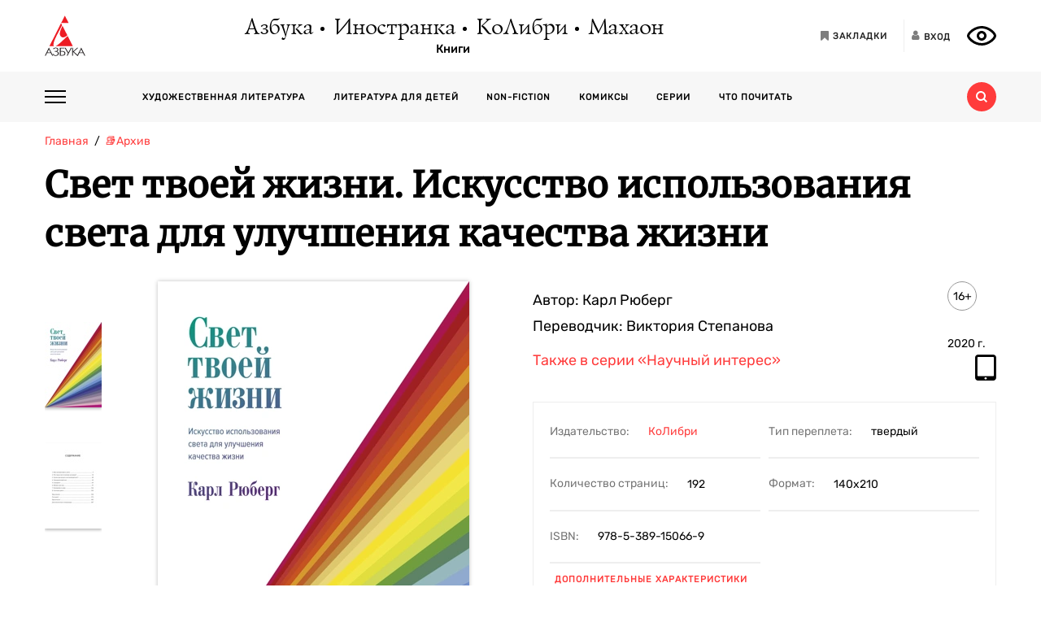

--- FILE ---
content_type: text/html; charset=utf-8
request_url: https://azbooka.ru/books/svet-tvoey-zhizni-iskusstvo-ispolzovaniya-sveta-dlya-uluchsheniya-kachestva-zhizni
body_size: 18019
content:
<!DOCTYPE html>
<html lang="ru">
<head>
    <meta http-equiv="X-UA-Compatible" content="IE=edge,chrome=1">
    <meta charset="utf-8">
    <link rel="icon" href="/favicon.ico">
    <link rel="icon" href="/favicon.svg" type="image/svg+xml">
    <link rel="apple-touch-icon" href="/favicon_180x180.png">
    <meta name="viewport" content="width=device-width,height=device-height initial-scale=1.0, minimum-scale=1.0, maximum-scale=1.0">
    <title data-rh="true">Купить книгу «Свет твоей жизни. Искусство использования света для улучшения качества жизни», Карл Рюберг | Издательство «КоЛибри», ISBN: 978-5-389-15066-9</title><meta data-rh="true" http-equiv="Content-Type" content="text/html; charset=utf-8"/><meta data-rh="true" name="description" content="«Свет твоей жизни. Искусство использования света для улучшения качества жизни», Карл Рюберг, ISBN: 978-5-389-15066-9: аннотация, иллюстрации, самая полная информация о книге. Найдите свою книгу на официальном сайте издательств «Азбука», «Иностранка», «Махаон», «КоЛибри»."/><meta data-rh="true" property="og:type" content="book"/><meta data-rh="true" property="og:locale" content="ru_RU"/><meta data-rh="true" property="og:site_name" content="Azbooka.ru"/><meta data-rh="true" property="og:image" content="https://api.azbooka.ru/upload/iblock/857/8572fdbed9ebf44724949b744b26ae91.jpg"/><meta data-rh="true" property="og:description" content="Свет, который служит нам ежедневно, оказывает огромное влияние на наш мозг, настроение и здоровье, но все же мы склонны уделять качеству освещения слишком мало внимания..."/><meta data-rh="true" property="og:title" content="Купить книгу «Свет твоей жизни. Искусство использования света для улучшения качества жизни», Карл Рюберг | Издательство «КоЛибри», ISBN: 978-5-389-15066-9"/><meta data-rh="true" property="og:book:isbn" content="978-5-389-15066-9"/><meta data-rh="true" property="og:url" content="https://azbooka.ru/books/svet-tvoey-zhizni-iskusstvo-ispolzovaniya-sveta-dlya-uluchsheniya-kachestva-zhizni"/><meta data-rh="true" property="og:image:width" content="1020"/><meta data-rh="true" property="og:image:height" content="460"/><meta data-rh="true" name="copyright" lang="ru" content="Издательство АЗБУКА"/><link data-rh="true" rel="image_src" href="https://api.azbooka.ru/upload/iblock/857/8572fdbed9ebf44724949b744b26ae91.jpg"/><link data-rh="true" rel="canonical" href="https://azbooka.ru/books/svet-tvoey-zhizni-iskusstvo-ispolzovaniya-sveta-dlya-uluchsheniya-kachestva-zhizni"/>
    <link href="https://cdnjs.cloudflare.com/ajax/libs/Swiper/4.3.5/css/swiper.min.css" rel="stylesheet">
    <link href="/fonts/stylesheet.css" rel="stylesheet">
    <link rel="stylesheet" type="text/css" href="/css/desktop.77acd29f.css">
    <!-- VK pixel -->
    <script type="text/javascript">!function(){var t=document.createElement("script");t.type="text/javascript",t.async=!0,t.src="https://vk.com/js/api/openapi.js?162",t.onload=function(){VK.Retargeting.Init("VK-RTRG-420760-aGoUp"),VK.Retargeting.Hit()},document.head.appendChild(t)}();</script><noscript><img src="https://vk.com/rtrg?p=VK-RTRG-420760-aGoUp" style="position:fixed; left:-999px;" alt=""/></noscript>
    <!-- Top.Mail.Ru counter -->
    <script type="text/javascript">
        var _tmr = window._tmr || (window._tmr = []);
        _tmr.push({id: "3292093", type: "pageView", start: (new Date()).getTime()});
        (function (d, w, id) {
            if (d.getElementById(id)) return;
            var ts = d.createElement("script"); ts.type = "text/javascript"; ts.async = true; ts.id = id;
            ts.src = "https://top-fwz1.mail.ru/js/code.js";
            var f = function () {var s = d.getElementsByTagName("script")[0]; s.parentNode.insertBefore(ts, s);};
            if (w.opera == "[object Opera]") { d.addEventListener("DOMContentLoaded", f, false); } else { f(); }
        })(document, window, "tmr-code");
    </script>
    <noscript><div><img src="https://top-fwz1.mail.ru/counter?id=3292093;js=na" style="position:absolute;left:-9999px;" alt="Top.Mail.Ru" /></div></noscript>
    <!-- /Top.Mail.Ru counter -->
    <script src="https://yastatic.net/share2/share.js" async></script>
    <!-- Yandex.Metrika counter -->
    <script type="text/javascript" >
      (function(m,e,t,r,i,k,a){m[i]=m[i]||function(){(m[i].a=m[i].a||[]).push(arguments)};
        m[i].l=1*new Date();
        for (var j = 0; j < document.scripts.length; j++) {if (document.scripts[j].src === r) { return; }}
        k=e.createElement(t),a=e.getElementsByTagName(t)[0],k.async=1,k.src=r,a.parentNode.insertBefore(k,a)})
      (window, document, "script", "https://mc.yandex.ru/metrika/tag.js", "ym");

      ym(48824048, "init", {
        clickmap:true,
        trackLinks:true,
        accurateTrackBounce:true,
        webvisor:true
      });
    </script>
    <noscript><div><img src="https://mc.yandex.ru/watch/48824048" style="position:absolute; left:-9999px;" alt="" /></div></noscript>
    <!-- /Yandex.Metrika counter -->
</head>
<body>
<div id="root"><div><header class="JsutAqD7" itemscope="" itemType="http://schema.org/WPHeader"><meta itemProp="headline" content="Издательство АЗБУКА»"/><meta itemProp="description" content="Издательство АЗБУКА — одно из крупнейших издательств в России. Ежегодно выпускает более 100 книжных серий и отдельных проектов. В издательскую группу «Издательство АЗБУКА» входят четыре издательства: «Азбука», «Иностранка», «КоЛибри» и «Махаон». Поможем выбрать книгу, с которой можно с удовольствием и пользой провести время!"/><div class="eD3Zu5rZ dMneq7x0"><div class="lBYu8xOB"><a rel="noreferrer" class="_2WKFuRlb" href="/"></a><div class="JrRlFVMc"><div><div class="_1p4MtjAL" itemscope="" itemType="https://schema.org/Organization"><a itemProp="logo" href="/catalog/azbuka/">Азбука</a><a itemProp="logo" href="/catalog/inostranka/">Иностранка</a><a itemProp="logo" href="/catalog/kolibri/">КоЛибри</a><a itemProp="logo" href="/catalog/makhaon/">Махаон</a></div><a class="fFwSTD01" href="/catalog/">Книги</a></div></div><div class=" _2PiV0czx _1fezsTFJ"><a class="_1sfggujW" href="/favorites/"><span aria-hidden="true" class="fa fa-bookmark"></span><span class="_20Lflpzk">Закладки</span></a><button type="button" class="_2145rhW0"><span aria-hidden="true" class="fa fa-user"></span><span class="_1IPHGIc1">Вход</span></button><button type="button" class="oHZK99I9" aria-label="Открыть панель версии для слабовидящих" aria-controls="accessibility-panel"></button></div></div></div><div class="_3KSdNejT"><div class="eD3Zu5rZ"><div class="_37lk4s3n"><div class="_2zyUWpFb"><div class="_18OOmH2Q"><span></span></div><div><nav class="_1kGJsbjJ" itemscope="" itemType="http://schema.org/SiteNavigationElement"><ul class="_2bND0g_b"><li><a class="_11jJzfQc" itemProp="url" href="/">Главная</a></li><li class="_1F8CCvBT"><div class="_3JY41aDK"><img loading="lazy" src="/images/arr-down-black.svg" alt="" class=""/></div><a itemProp="url" class="_11jJzfQc" href="/catalog/">Книги</a><ul class="_2RAlpQO_"><li class="_1F8CCvBT"><div class="_3JY41aDK"><img loading="lazy" src="/images/arr-down-black.svg" alt="" class=""/></div><a class="_11jJzfQc" itemProp="url" href="/catalog/all/khudozhestvennaya-literatura-f6388209/">Художественная литература</a><ul class="_2RAlpQO_"><li><a class="_11jJzfQc" itemProp="url" href="/catalog/all/khudozhestvennaya-literatura-f6388209/novinki/">Новинки художественной литературы</a></li><li><a class="_11jJzfQc" itemProp="url" href="/catalog/all/khudozhestvennaya-literatura-f6388209/skoro-khudozhestvennaya-literatura/">Скоро: художественная литература</a></li><li><a class="_11jJzfQc" itemProp="url" href="/catalog/all/khudozhestvennaya-literatura-f6388209/azbuka-klassika-fbc27273/">Азбука-классика</a></li><li><a class="_11jJzfQc" itemProp="url" href="/catalog/all/khudozhestvennaya-literatura-f6388209/detektivy-i-trillery-a7235ba5/">Детективы и триллеры</a></li><li><a class="_11jJzfQc" itemProp="url" href="/catalog/all/khudozhestvennaya-literatura-f6388209/zarubezhnaya-literatura-d6e8ae3d/">Зарубежная литература</a></li><li><a class="_11jJzfQc" itemProp="url" href="/catalog/all/khudozhestvennaya-literatura-f6388209/russkaya-literatura-503c5fb5/">Русская литература</a></li><li><a class="_11jJzfQc" itemProp="url" href="/catalog/all/khudozhestvennaya-literatura-f6388209/fantastika-fentezi-11e0cde3/">Фантастика/Фэнтези</a></li></ul></li><li class="_1F8CCvBT"><div class="_3JY41aDK"><img loading="lazy" src="/images/arr-down-black.svg" alt="" class=""/></div><a class="_11jJzfQc" itemProp="url" href="/catalog/all/literatura-dlya-detey-f1d869b1/">Литература для детей</a><ul class="_2RAlpQO_"><li><a class="_11jJzfQc" itemProp="url" href="/catalog/all/literatura-dlya-detey-f1d869b1/skoro-literatura-dlya-detey/">Скоро: литература для детей</a></li><li><a class="_11jJzfQc" itemProp="url" href="/catalog/all/literatura-dlya-detey-f1d869b1/novye-knigi-dlya-detey/">Новые книги для детей</a></li><li><a class="_11jJzfQc" itemProp="url" href="/catalog/all/literatura-dlya-detey-f1d869b1/dlya-samyh-malenkih/">Для самых маленьких (0-3)</a></li><li><a class="_11jJzfQc" itemProp="url" href="/catalog/all/literatura-dlya-detey-f1d869b1/detskaya-hudozhestvennaya-literatura/">Детская художественная литература</a></li><li><a class="_11jJzfQc" itemProp="url" href="/catalog/all/literatura-dlya-detey-f1d869b1/razvivayushchaya-literatura-dlya-detej/">Развивающая и познавательная литература</a></li><li><a class="_11jJzfQc" itemProp="url" href="/catalog/all/literatura-dlya-detey-f1d869b1/detskoe-tvorchestvo-i-dosug/">Детское творчество и досуг</a></li><li><a class="_11jJzfQc" itemProp="url" href="/catalog/all/literatura-dlya-detey-f1d869b1/ehnciklopedii-dlya-detej/">Энциклопедии</a></li><li><a class="_11jJzfQc" itemProp="url" href="/catalog/all/literatura-dlya-detey-f1d869b1/knigi-dlya-roditeley/">Книги для родителей</a></li></ul></li><li class="_1F8CCvBT"><div class="_3JY41aDK"><img loading="lazy" src="/images/arr-down-black.svg" alt="" class=""/></div><a class="_11jJzfQc" itemProp="url" href="/catalog/all/non-fiction-027b11fd/">Non-fiction</a><ul class="_2RAlpQO_"><li><a class="_11jJzfQc" itemProp="url" href="/catalog/all/non-fiction-027b11fd/novinki-non-fiction/">Новинки non-fiction</a></li><li><a class="_11jJzfQc" itemProp="url" href="/catalog/all/non-fiction-027b11fd/skoro-non-fiction/">Скоро: non-fiction</a></li><li><a class="_11jJzfQc" itemProp="url" href="/catalog/all/non-fiction-027b11fd/azbuka-klassika-non-fiction-acb64bdf/">Азбука-Классика. Non-fiction</a></li><li><a class="_11jJzfQc" itemProp="url" href="/catalog/all/non-fiction-027b11fd/biznes-knigi-c14faa84/">Бизнес-книги</a></li><li><a class="_11jJzfQc" itemProp="url" href="/catalog/all/non-fiction-027b11fd/biografii-i-memuary-94198ee8/">Биографии и мемуары</a></li><li><a class="_11jJzfQc" itemProp="url" href="/catalog/all/non-fiction-027b11fd/istoriya-3abd18a3/">История</a></li><li><a class="_11jJzfQc" itemProp="url" href="/catalog/all/non-fiction-027b11fd/kulinariya-cfe66e93/">Кулинария</a></li><li><a class="_11jJzfQc" itemProp="url" href="/catalog/all/non-fiction-027b11fd/kultura-i-iskusstvo-bb8ba6dc/">Культура и искусство</a></li><li><a class="_11jJzfQc" itemProp="url" href="/catalog/all/non-fiction-027b11fd/nauchno-populyarnye-knigi-f03ee227/">Научно-популярные книги</a></li><li><a class="_11jJzfQc" itemProp="url" href="/catalog/all/non-fiction-027b11fd/samorazvitie-lichnostnyy-rost-42c07505/">Саморазвитие, личностный рост</a></li><li><a class="_11jJzfQc" itemProp="url" href="/catalog/all/non-fiction-027b11fd/stil-zhizni-0aab2e90/">Стиль жизни</a></li><li><a class="_11jJzfQc" itemProp="url" href="/catalog/all/non-fiction-027b11fd/tvorchestvo-b8f1d6cb/">Творчество</a></li></ul></li><li class="_1F8CCvBT"><div class="_3JY41aDK"><img loading="lazy" src="/images/arr-down-black.svg" alt="" class=""/></div><a class="_11jJzfQc" itemProp="url" href="/catalog/all/komiksy-abdc59bc/">Комиксы</a><ul class="_2RAlpQO_"><li><a class="_11jJzfQc" itemProp="url" href="/catalog/all/komiksy-abdc59bc/novye-komiksy/">Новые комиксы и манга</a></li><li><a class="_11jJzfQc" itemProp="url" href="/catalog/all/komiksy-abdc59bc/skoro-komiksy/">Скоро: комиксы и манга</a></li><li><a class="_11jJzfQc" itemProp="url" href="/catalog/all/komiksy-abdc59bc/dc-comics-3c0f9a29/">DC Comics</a></li><li><a class="_11jJzfQc" itemProp="url" href="/catalog/all/komiksy-abdc59bc/komiksy-c7d18f9a/">Комиксы</a></li><li><a class="_11jJzfQc" itemProp="url" href="/catalog/all/komiksy-abdc59bc/manga-2234b95a/">Манга</a></li></ul></li><li class="_1F8CCvBT"><a class="_11jJzfQc" itemProp="url" href="/catalog/all/arkhiv-d5beb4bc/">Архив</a><ul class="_2RAlpQO_"></ul></li></ul></li><li><a class="_11jJzfQc" itemProp="url" href="/authors/">Наши авторы</a></li><li><a class="_11jJzfQc" itemProp="url" href="/series/">Серии</a></li><li><a class="_11jJzfQc" itemProp="url" href="/buybooks/">Где купить</a></li><li><a class="_11jJzfQc" itemProp="url" href="/articles/">Что почитать</a></li><li><a class="_11jJzfQc" itemProp="url" href="/news/">Новости</a></li><li><a class="_11jJzfQc" itemProp="url" href="/about/">О нас</a></li><li><a class="_11jJzfQc" itemProp="url" href="/newauthors/">Новым авторам</a></li><li><a class="_11jJzfQc" itemProp="url" href="/libraries/">Библиотекам</a></li><li><a class="_11jJzfQc" href="https://certification.atticus-group.ru/" target="_blank" rel="nofollow noopener noreferrer" itemProp="url">Сертификация</a></li></ul><div class=" _2PiV0czx _1fezsTFJ"><a class="_1sfggujW" href="/favorites/"><span aria-hidden="true" class="fa fa-bookmark"></span><span class="_20Lflpzk">Закладки</span></a><button type="button" class="_2145rhW0"><span aria-hidden="true" class="fa fa-user"></span><span class="_1IPHGIc1">Вход</span></button><button type="button" class="oHZK99I9" aria-label="Открыть панель версии для слабовидящих" aria-controls="accessibility-panel"></button></div></nav></div></div><div class="_Rp3ssbh"><a class="_1fxfwRgm _3aWGo50V _26GtNnR5" href="/catalog/">Каталог</a><div class="u_hJFg86"><a class="_1fxfwRgm _3aWGo50V" href="/catalog/all/khudozhestvennaya-literatura-f6388209/">Художественная литература</a></div><div class="u_hJFg86"><a class="_1fxfwRgm _3aWGo50V" href="/catalog/all/literatura-dlya-detey-f1d869b1/">Литература для детей</a></div><div class="u_hJFg86"><a class="_1fxfwRgm _3aWGo50V" href="/catalog/all/non-fiction-027b11fd/">Non-fiction</a></div><div class="u_hJFg86"><a class="_1fxfwRgm _3aWGo50V" href="/catalog/all/komiksy-abdc59bc/">Комиксы</a></div><a class="_1fxfwRgm _3aWGo50V _21M4q9sw" href="/authors/">Наши авторы</a><a class="_1fxfwRgm _3aWGo50V _3sdBXThh" href="/series/">Серии</a><a class="_1fxfwRgm _3aWGo50V _2BEoGC5t _2RW3Fkct" href="/articles/">Что почитать</a></div><div class="_3OsRxMlR"><div class="_2kQ2fobG"><form><div class="_1ckvdC0a"><input type="text" placeholder="Введите ваш запрос" name="search" required="" value="" class=""/></div></form><button type="button" class=""><svg width="14" height="14" viewBox="0 0 14 14" version="1.1"><path id="path0_fill" fill-rule="evenodd" fill="#FF3B3B" d="M 10.8496 9.5343C 11.5742 8.54297 12 7.32141 12 6C 12 2.68628 9.31445 0 6 0C 2.68555 0 0 2.68628 0 6C 0 9.31372 2.68555 12 6 12C 7.32227 12 8.54297 11.5729 9.53516 10.849L 9.6582 10.9723L 12.0273 13.3425L 12.6855 14L 14 12.6852L 13.3418 12.0277L 10.9727 9.65747L 10.8496 9.5343ZM 6 10C 8.20898 10 10 8.20911 10 6C 10 3.79089 8.20898 2 6 2C 3.79102 2 2 3.79089 2 6C 2 8.20911 3.79102 10 6 10Z"></path></svg></button></div><div class="_2Ixr5OS1"><div><div class="_31E6KRrR">Ничего не найдено</div><p>Попробуйте изменить запрос</p></div></div></div></div></div></div></header><div itemscope="" itemType="https://schema.org/Book"><meta itemProp="url" content="https://azbooka.ru/books/svet-tvoey-zhizni-iskusstvo-ispolzovaniya-sveta-dlya-uluchsheniya-kachestva-zhizni"/><div class="eD3Zu5rZ"><div class="_29twt3-L"><ol class="jqgfgB7g" itemscope="" itemType="https://schema.org/BreadcrumbList"><li class="_5U25YXII" itemProp="itemListElement" itemscope="" itemType="https://schema.org/ListItem"><a itemProp="item" class="_3_l-2Gi4" href="/"><span itemProp="name">Главная</span><meta itemProp="url" content="/"/></a><meta itemProp="position" content="1"/></li><li class="_5U25YXII" itemProp="itemListElement" itemscope="" itemType="https://schema.org/ListItem"><a itemProp="item" class="_3_l-2Gi4" href="/catalog/all/arkhiv-d5beb4bc/"><span itemProp="name">📚Архив</span><meta itemProp="url" content="/catalog/all/arkhiv-d5beb4bc/"/></a><meta itemProp="position" content="2"/></li><li class="_5U25YXII" itemProp="itemListElement" itemscope="" itemType="https://schema.org/ListItem"><span itemProp="item"><span itemProp="name ">Свет твоей жизни. Искусство использования света для улучшения качества жизни</span></span><meta itemProp="position" content="3"/></li></ol></div><div><h1 itemProp="name" class="VKrmQXOt">Свет твоей жизни. Искусство использования света для улучшения качества жизни</h1></div><div class="_3IqBP2uW"><div class="swiper-container _1i4VgJX1"><div class="swiper-pagination"></div><div class="swiper-wrapper"><div class="swiper-slide"><div class="_30bpPH9G"><div class="_14DHbYEi"><img loading="lazy" src="https://cdn.azbooka.ru/cv/w1100/06f85eb0-b7cc-4ffa-9a66-e03115ff409d.jpg" alt="Свет твоей жизни. Искусство использования света для улучшения качества жизни" title="Свет твоей жизни. Искусство использования света для улучшения качества жизни"/><div class="_3Fm8mjah"></div></div></div></div><div class="swiper-slide"><div class="_30bpPH9G"><div class="_14DHbYEi"><img loading="lazy" src="https://cdn.azbooka.ru/bs/w1100/c723c767-4501-4444-8370-e6463a5de7fc.jpg" alt="Свет твоей жизни. Искусство использования света для улучшения качества жизни, Карл Рюберг" title="Свет твоей жизни. Искусство использования света для улучшения качества жизни, Карл Рюберг"/></div></div></div></div></div><div class="_1Y-18sO_"><div class="E7DIUU_K"><div class="_1-lratsY" itemscope="" itemType="https://schema.org/ImageObject"><div class="_16xUgIdq"></div><div class="_2UF9rpBG"><button type="button" class="_2rpL9ms7 swiper-button-prev" style="display:none"><svg xmlns="http://www.w3.org/2000/svg" viewBox="0 0 27 44"><path d="M0,22L22,0l2.1,2.1L4.2,22l19.9,19.9L22,44L0,22L0,22L0,22z"></path></svg></button><button type="button" class="zpOFaaIV swiper-button-next" style="display:none"><svg xmlns="http://www.w3.org/2000/svg" viewBox="0 0 27 44"><path d="M0,22L22,0l2.1,2.1L4.2,22l19.9,19.9L22,44L0,22L0,22L0,22z"></path></svg></button><div class="swiper-container _2qmmeDy4"><div class="swiper-wrapper"><div class="swiper-slide _2NfBdcKO"><picture><source srcSet="https://cdn.azbooka.ru/cv/w70/06f85eb0-b7cc-4ffa-9a66-e03115ff409d.jpg"/><source srcSet="https://cdn.azbooka.ru/cv/w70/webp/06f85eb0-b7cc-4ffa-9a66-e03115ff409d.webp"/><img loading="lazy" src="https://cdn.azbooka.ru/cv/w70/06f85eb0-b7cc-4ffa-9a66-e03115ff409d.jpg" alt="Свет твоей жизни. Искусство использования света для улучшения качества жизни" title="Свет твоей жизни. Искусство использования света для улучшения качества жизни" itemProp="image"/></picture><meta itemProp="contentUrl" content="https://cdn.azbooka.ru/cv/w1100/06f85eb0-b7cc-4ffa-9a66-e03115ff409d.jpg"/></div><div class="swiper-slide _2NfBdcKO"><picture><source srcSet="https://cdn.azbooka.ru/bs/w70/c723c767-4501-4444-8370-e6463a5de7fc.jpg"/><source srcSet="https://cdn.azbooka.ru/bs/w70/webp/c723c767-4501-4444-8370-e6463a5de7fc.webp"/><img loading="lazy" src="https://cdn.azbooka.ru/bs/w70/c723c767-4501-4444-8370-e6463a5de7fc.jpg" alt="Свет твоей жизни. Искусство использования света для улучшения качества жизни, Карл Рюберг" title="Свет твоей жизни. Искусство использования света для улучшения качества жизни, Карл Рюберг" itemProp="image"/></picture><meta itemProp="contentUrl" content="https://cdn.azbooka.ru/bs/w1100/c723c767-4501-4444-8370-e6463a5de7fc.jpg"/></div></div></div></div><picture class="apBZtKTe"><source srcSet="https://cdn.azbooka.ru/cv/w383/webp/06f85eb0-b7cc-4ffa-9a66-e03115ff409d.webp" type="image/webp"/><source srcSet="https://cdn.azbooka.ru/cv/w383/06f85eb0-b7cc-4ffa-9a66-e03115ff409d.jpg" type="image/jpeg"/><img src="https://cdn.azbooka.ru/cv/w383/06f85eb0-b7cc-4ffa-9a66-e03115ff409d.jpg" alt="svet-tvoey-zhizni-iskusstvo-ispolzovaniya-sveta-dlya-uluchsheniya-kachestva-zhizni" class="apBZtKTe" itemProp="image"/></picture></div><div class="_22vEe-xd"><div class="_2Ma6i_nC"><ol class="_3FA5rxj2"><li itemProp="about"><a class="_2oZ5UcJS" href="/search/?advanced=true&amp;only=books&amp;tag%5B%5D=435640">светотерапия</a></li><li itemProp="about"><a class="_2oZ5UcJS" href="/search/?advanced=true&amp;only=books&amp;tag%5B%5D=435641">восприятие света</a></li><li itemProp="about"><a class="_2oZ5UcJS" href="/search/?advanced=true&amp;only=books&amp;tag%5B%5D=155009">исследование</a></li></ol><div class="_2yLuTMNo"><button class="_24hexMzQ PuBdAHcw">Показать еще<span class="rZL8s9da"></span></button></div></div></div></div><div class="_2nHz-b_b"><div class="_9SuY8vp9"><div class="_2M79FIsc"><div><div><div class="_11d5_Prt"><div class="_3-CaB0at"><div class="_3S2m2mOp"><div>Автор: <div itemProp="author" class="_2BvXYoGa"><span>Карл Рюберг</span></div></div></div></div></div><div class="_11d5_Prt"><div class="_3-CaB0at"><div class="_3S2m2mOp"><div>Переводчик: <div itemProp="translator" class="_2BvXYoGa">Виктория Степанова</div></div></div></div></div></div></div><div class="_1Eib945_"><div class="_3dm0jDFP">16+</div><div class="_2e4qraNT">2020<!-- --> <!-- -->г.</div><meta itemProp="copyrightYear" content="2020"/></div></div><div class="_25JpO9Z1"><a class="_33qqdTAH" href="/serie/nauchnyy-interes">Также в серии<!-- --> <!-- -->«Научный интерес»</a><div class="_1LaLBAX8"><div class="_1tWeymqv"><i class="fa fa-tablet" aria-hidden="true" title="Электронная книга"></i></div></div></div><div class="_319n5nxG"><div class="_2sz6h3NU"><div class="_2-8MiBl1">Издательство:<!-- --> <a itemProp="publisher" href="/catalog/kolibri/">КоЛибри</a></div><div class="_2-8MiBl1">Тип переплета:<!-- --> <span>твердый</span></div><div class="_2-8MiBl1">Количество страниц:<!-- --> <span itemProp="numberOfPages">192</span></div><div class="_2-8MiBl1">Формат:<!-- --> <span itemProp="bookFormat">140х210</span></div><div class="_2-8MiBl1">ISBN:<!-- --> <span itemProp="isbn">978-5-389-15066-9</span></div></div><button class="_1UkjI1e8">Дополнительные характеристики</button></div><div class="_3fl2H9HJ"><div class="_1OOONICd">Купить книгу</div><div class="_3j-ZjYHT"><button style="background-image:url(&#x27;/images/buybooks/wildberries.svg&#x27;)" class="_3LI4fGUe _1E8xxx3j"></button><button style="background-image:url(&#x27;/images/buybooks/ozon.svg&#x27;)" class="_3LI4fGUe _1E8xxx3j"></button><button class="_3LI4fGUe _1E8xxx3j">другие магазины</button></div></div><div class="_3VAPrV-C"><div class="_1jA3lr6B"><button class="_3LI4fGUe _2HnUUUUb" type="button">читать отрывок</button><button class="_3LI4fGUe _32U_sbTi" type="button">Добавить в закладки</button><div class="_3OTGvAa4"><div class="_3wAkmlxJ _3zwtzBdN"><div data-bare="true"></div></div></div></div></div></div></div><div class="_18eyW03j"><div class="_1RwzN1x5"><div class="_2eWqWu9o" itemProp="description"><p>Свет, который служит нам ежедневно, оказывает огромное влияние на наш мозг, настроение и здоровье, но все же мы склонны уделять качеству освещения слишком мало внимания. Мы просыпаемся в темноте, щелкаем выключателем, идем на работу — и часами сидим за мониторами компьютеров, изо дня в день не замечая ошибок в своем обращении со светом. Жалуемся на головные боли, плохое настроение, ухудшение зрения и тоску зимой, но редко по-настоящему задумываемся о том, какую роль во всем этом играет свет…<br/>
В этой книге, переведенной на несколько языков, авторитетный шведский эксперт Карл Рюберг, специалист по психологии, фотобиологии, светотерапии и архитектуре рассказывает, как свет влияет на наши глаза и самочувствие и как сделать освещение более качественным. Данные последних научных исследований в сочетании с практическими советами позволяет добиться оптимального использования естественного и искусственного освещения, минимизировать воздействие светового загрязнения и света с экранов, нормализовать циркадные ритмы организма (включая световые ритуалы для лучшего сна), эффективно применять световую терапию и йогу для глаз — а значит, поставить все преимущества, которые дарит нам свет, на службу своему здоровью.</p></div></div></div></div></div><div class="swiper-container _2u97YqOZ"><div class="swiper-pagination"></div><div class="swiper-wrapper"></div><div class="swiper-button-prev"><svg xmlns="http://www.w3.org/2000/svg" viewBox="0 0 27 44"><path d="M0,22L22,0l2.1,2.1L4.2,22l19.9,19.9L22,44L0,22L0,22L0,22z"></path></svg></div><div class="swiper-button-next"><svg xmlns="http://www.w3.org/2000/svg" viewBox="0 0 27 44"><path d="M27,22L27,22L5,44l-2.1-2.1L22.8,22L2.9,2.1L5,0L27,22L27,22z"></path></svg></div></div><div class="ZPaNkRuu"><div class="_2BHnTIK2"><div class="_36Sal45U">Еще о книге «<!-- -->Свет твоей жизни. Искусство использования света для улучшения качества жизни<!-- -->»</div><div class="_1wLa9YyW"><div itemProp="genre" class="_3Cvs0_Uv"><span class="italic">«Основа здоровья — много естественного солнечного света, а также свет от луны и звезд на ночном небе… В современном мире мы, как правило, проводим 90 % времени в помещении. Автор не предлагает вернуться к жизни в пещерах, а рассказывает, какие источники искусственного света хороши, а от каких следует держаться подальше»,</span> — <span class="bold">Daily Telegraph</span><br></div></div></div><div class="q0x45h9o"><h3 class="_15tI1qVr">Отправить на e-mail:</h3><form><div class="iZwCK8oL"><div class="_1ckvdC0a"><input type="email" placeholder="E-mail" name="email" required="" value="" errors="" class=""/></div><button type="submit" class="PsTSgAv6"></button></div><div class="_2rCZuFrr">Нажимая на кнопку<!-- --> <i></i>,<!-- --> <a href="/page/mail/" target="_blank" rel="noreferrer">я соглашаюсь</a> <!-- -->на<!-- --> <a href="/page/personalnye-dannye/" target="_blank" rel="noreferrer">обработку и хранение</a> <!-- -->моих персональных данных</div></form></div></div><div class="OpnWOB47"><h2 class="_1dxTu2kF">Цитаты из книги «Свет твоей жизни. Искусство использования света для улучшения качества жизни»</h2><ul class="_13RrVHAO"><li class="_2NFLkSkK"><div class="_2qiPgzbJ"><div class="_177BSjqd">Чтобы пополнить запасы организма, достаточно подставлять солнечному свету обширные участки тела три или четыре раза в неделю по двадцать минут, но при этом большое значение имеет ваш тип кожи, местоположение по отношению к экватору; то, что на вас надето и какие части тела вы подвергаете воздействию солнечных лучей.</div></div></li><li class="_2NFLkSkK"><div class="_2qiPgzbJ"><div class="_177BSjqd">Не стоит проводить жизнь в постоянной темноте за закрытыми ставнями, шторами и жалюзи. Впустите в дом немного естественного света. Солнечные лучи, ложащиеся пятнами света на стены и предметы обстановки, особенно приятны для глаз.</div></div></li><li class="_2NFLkSkK"><div class="_2qiPgzbJ"><div class="_177BSjqd">Электричество — одно из величайших изобретений современности, лежащее в основе многих инноваций, которые мы привыкли воспринимать как должное.</div></div></li></ul></div><div class="_1uoFWt6o"><div class="_3I7PHhWU">Похожие книги</div><ul class="_1t4eRXWF"><li class="_1PqlajVm"><div class="ZkUD6I54"><a class="_25-DAW6V" href="/books/zachem-my-spim-novaya-nauka-o-sne-i-snovideniyakh"><div class="Eq0Py_Xf"></div><picture class="_2mscnDP7"><source srcSet="https://cdn.azbooka.ru/cv/w170/webp/c1eedebe-f06b-4b1c-bdbb-8cd996bf08e0.webp" type="image/webp"/><source srcSet="https://cdn.azbooka.ru/cv/w170/c1eedebe-f06b-4b1c-bdbb-8cd996bf08e0.jpg" type="image/jpeg"/><img loading="lazy" src="https://cdn.azbooka.ru/cv/w170/c1eedebe-f06b-4b1c-bdbb-8cd996bf08e0.jpg" alt="Зачем мы спим. Новая наука о сне и сновидениях" title="Зачем мы спим. Новая наука о сне и сновидениях"/></picture></a></div><div class="YQleTWaW"><a class="_1Dh0BFLS" itemProp="name" href="/books/zachem-my-spim-novaya-nauka-o-sne-i-snovideniyakh">Зачем мы спим. Новая наука о сне и сновидениях</a><div><a itemProp="author" href="/author/uoker-m-bz39">Мэттью Уолкер</a></div><p class="_2d16wq4y" itemProp="description">Каждая составляющая крепкого здоровья и многочисленные социальные связи разрушаются нашим пренебрежи...</p><a class="_1f9xN4lc" itemProp="url" href="/books/zachem-my-spim-novaya-nauka-o-sne-i-snovideniyakh">Подробнее<span class="_31fZrcbs"></span></a></div></li><li class="_1PqlajVm"><div class="ZkUD6I54"><a class="_25-DAW6V" href="/books/malenkaya-kniga-tsveta-kak-ispolzovat-potentsial-tsvetovoy-gammy-chtoby-izmenit-svoyu-zhizn"><div class="Eq0Py_Xf"></div><picture class="_2mscnDP7"><source srcSet="https://cdn.azbooka.ru/cv/w170/webp/b410bc8c-e06a-4709-82bb-3df93cf82c3d.webp" type="image/webp"/><source srcSet="https://cdn.azbooka.ru/cv/w170/b410bc8c-e06a-4709-82bb-3df93cf82c3d.jpg" type="image/jpeg"/><img loading="lazy" src="https://cdn.azbooka.ru/cv/w170/b410bc8c-e06a-4709-82bb-3df93cf82c3d.jpg" alt="Маленькая книга цвета. Как использовать потенциал цветовой гаммы, чтобы изменить свою жизнь" title="Маленькая книга цвета. Как использовать потенциал цветовой гаммы, чтобы изменить свою жизнь"/></picture></a></div><div class="YQleTWaW"><a class="_1Dh0BFLS" itemProp="name" href="/books/malenkaya-kniga-tsveta-kak-ispolzovat-potentsial-tsvetovoy-gammy-chtoby-izmenit-svoyu-zhizn">Маленькая книга цвета. Как использовать потенциал цветовой гаммы, чтобы изменить свою жизнь</a><div><a itemProp="author" href="/author/khaller-k-zfho">Карен Халлер</a></div><p class="_2d16wq4y" itemProp="description">Я изучаю цвет и работаю с ним уже более двадцати лет. Сотрудничаю с архитекторами, дизайнерами интер...</p><a class="_1f9xN4lc" itemProp="url" href="/books/malenkaya-kniga-tsveta-kak-ispolzovat-potentsial-tsvetovoy-gammy-chtoby-izmenit-svoyu-zhizn">Подробнее<span class="_31fZrcbs"></span></a></div></li><li class="_1PqlajVm"><div class="ZkUD6I54"><a class="_25-DAW6V" href="/books/eva-istoriya-evolutsii-zhenskogo-tela-istoriya-chelovechestva"><div class="Eq0Py_Xf"></div><picture class="_2mscnDP7"><source srcSet="https://cdn.azbooka.ru/cv/w170/webp/e61fc1ee-d402-4448-a727-dc7bfc96478c.webp" type="image/webp"/><source srcSet="https://cdn.azbooka.ru/cv/w170/e61fc1ee-d402-4448-a727-dc7bfc96478c.jpg" type="image/jpeg"/><img loading="lazy" src="https://cdn.azbooka.ru/cv/w170/e61fc1ee-d402-4448-a727-dc7bfc96478c.jpg" alt="ЕВА. История эволюции женского тела. История человечества" title="ЕВА. История эволюции женского тела. История человечества"/></picture></a></div><div class="YQleTWaW"><a class="_1Dh0BFLS" itemProp="name" href="/books/eva-istoriya-evolutsii-zhenskogo-tela-istoriya-chelovechestva">ЕВА. История эволюции женского тела. История человечества</a><div><a itemProp="author" href="/author/bokhennon-k">Кэт Бохэннон</a></div><p class="_2d16wq4y" itemProp="description">Как и когда у наших далеких предков появилось молоко? Почему удобному и безболезненному откладыванию...</p><a class="_1f9xN4lc" itemProp="url" href="/books/eva-istoriya-evolutsii-zhenskogo-tela-istoriya-chelovechestva">Подробнее<span class="_31fZrcbs"></span></a></div></li></ul></div><div class="_26wxVNOj"><div class="_2unCoumB">Не пропустите новые события</div><p class="_3ciGYp2A">Получите книгу в подарок за подписку</p><div class="_2rmJno0u"><form class="_1WKZX7KE _3b3jFDb9"><div><div class=""><div class="_1ckvdC0a"><input type="email" placeholder="E-mail" name="email" required="" value="" errors="" class=""/></div></div><div class="_37QJVAQq"><input type="checkbox" name="confirm" required=""/><label for="confirm"><span><span class="KZDHinYi">Нажимая на кнопку<!-- --> <i></i>,<!-- --> <a href="/page/mail/" target="_blank" rel="noreferrer">я соглашаюсь</a> <!-- -->на<!-- --> <a href="/page/personalnye-dannye/" target="_blank" rel="noreferrer">обработку и хранение</a> <!-- -->моих персональных данных</span></span></label></div></div><button class="H1r5gEPT _1KeX9rnR" type="submit"><span aria-hidden="true" class="fa fa-envelope fa-2x"></span><span>Подписаться</span></button></form></div></div></div></div><footer class="JsutAqD7" itemscope="" itemType="https://schema.org/WPFooter"><div class="eD3Zu5rZ"><div class="_289hvT3W"><div class="_2XH6uWXS"><div><div class="_12T9RFvu"><a href="/catalog/">Книги</a></div><div class="_12T9RFvu"><a href="/articles/">Статьи и подборки</a></div><div class="_12T9RFvu"><a href="/news/">Новости</a></div><div class="_12T9RFvu"><a href="/authors/">Авторы</a></div><div class="_12T9RFvu"><a href="/newauthors/">Новым авторам</a></div><div class="_12T9RFvu"><a href="/libraries/">Библиотекам</a></div><div class="_12T9RFvu"><a href="/series/">Серии</a></div><div class="_12T9RFvu"><a href="/catalog/arkhiv-d5beb4bc/">Архив</a></div></div><div><div class="_12T9RFvu"><a href="/about/">О нас</a></div><div class="_12T9RFvu"><a href="/contacts/">Контакты</a></div><div class="_12T9RFvu"><a href="/buybooks/">Где купить книги</a></div><div class="_12T9RFvu"><a href="https://certification.atticus-group.ru/" target="_blank" rel="nofollow noopener noreferrer">Сертификация</a></div><div class="_12T9RFvu"><a href="/sitemap/">Карта сайта</a></div><div class="_12T9RFvu"><a rel="noreferrer" href="/page/vnimanie-moshenniki/"><img loading="lazy" src="/images/moshenniki.png" alt="Осторожно мошенники" title="Осторожно мошенники"/></a></div></div><div class="_3y0DeXUF"><div class="_12T9RFvu _3cOxLBvm"><span aria-hidden="true" class="fa fa-vk"></span> <a href="https://vk.com/azbooka_books" target="_blank" rel="nofollow noopener noreferrer">VK: Издательство АЗБУКА</a></div><div class="_12T9RFvu _3cOxLBvm"><span aria-hidden="true" class="fa fa-vk"></span> <a href="https://vk.com/azbooka_graphic_novels" target="_blank" rel="nofollow noopener noreferrer">VK: АЗБУКА - Графические романы. Комиксы. Манга</a></div><div class="_12T9RFvu _3cOxLBvm"><span aria-hidden="true" class="fa fa-vk"></span> <a href="https://vk.com/azbooka_machaon" target="_blank" rel="nofollow noopener noreferrer">VK: Книги для детей. Издательства Махаон и Азбука</a></div><div class="_12T9RFvu _3cOxLBvm"><span aria-hidden="true" class="fa fa-vk"></span> <a href="https://vk.com/azbooka_colibri" target="_blank" rel="nofollow noopener noreferrer">VK: АЗБУКА. КОЛИБРИ</a></div><div class="_12T9RFvu _3cOxLBvm"><span aria-hidden="true" class="fa fa-vk"></span> <a href="https://vk.com/azbuka_newpage" target="_blank" rel="nofollow noopener noreferrer">VK: АЗБУКА | New page</a></div><div class="_12T9RFvu _3cOxLBvm"><span aria-hidden="true" class="fa fa-telegram"></span> <a href="https://t.me/azbookaknigogoliki" target="_blank" rel="nofollow noopener noreferrer">АЗБУКА.Книгоголики</a></div><div class="_12T9RFvu _3cOxLBvm"><span aria-hidden="true" class="fa fa-telegram"></span> <a href="https://t.me/azbookacomics" target="_blank" rel="nofollow noopener noreferrer">АЗБУКА: Комиксы. Манга. Маньхуа</a></div><div class="_12T9RFvu _3cOxLBvm"><span aria-hidden="true" class="fa fa-telegram"></span> <a href="https://t.me/azbooka_colibri" target="_blank" rel="nofollow noopener noreferrer">АЗБУКА.КОЛИБРИ</a></div><div class="_12T9RFvu _3cOxLBvm"><span aria-hidden="true" class="fa fa-telegram"></span> <a href="https://t.me/azbuka_newpage" target="_blank" rel="nofollow noopener noreferrer">АЗБУКА | New page</a></div><div class="_12T9RFvu _3cOxLBvm"><span aria-hidden="true" class="fa fa-youtube"></span> <a href="https://www.youtube.com/channel/UCdOsCN_QOtuiOAc9uWfOy3w/" target="_blank" rel="nofollow noopener noreferrer">Youtube</a></div><div class="_12T9RFvu _3cOxLBvm"><span aria-hidden="true" class="fa fa-youtube"></span> <a href="https://www.youtube.com/channel/UCovEKqXKbnbOt9zxfBi-Htw" target="_blank" rel="nofollow noopener noreferrer">Youtube: Комиксы. Манга</a></div><div class="_12T9RFvu _3cOxLBvm"><img class="_2EfNp6ch" src="/images/social/black/zen.svg" alt="Yandex Zen"/><a href="https://zen.yandex.ru/azbooka_atticus" target="_blank" rel="nofollow noopener noreferrer">ДЗЕН</a></div></div></div><div class="_1uJz2MQf"><div><div class="_3TcsCbLD">Подписаться на рассылку</div><div class="_3yW5iI3a"><form class=""><div><div class="_5AhhGjw4"><div class="_1ckvdC0a"><input type="email" placeholder="E-mail" name="email" required="" value="" errors="" class=""/></div></div><div class="_37QJVAQq"><input type="checkbox" name="confirm" required=""/><label for="confirm"><span><span class="KZDHinYi">Нажимая на кнопку<!-- --> <i></i>,<!-- --> <a href="/page/mail/" target="_blank" rel="noreferrer">я соглашаюсь</a> <!-- -->на<!-- --> <a href="/page/personalnye-dannye/" target="_blank" rel="noreferrer">обработку и хранение</a> <!-- -->моих персональных данных</span></span></label></div></div><button class="_2ZbWcxru _3ssFwKVs" type="submit"><span aria-hidden="true" class="fa fa-envelope"></span></button></form></div></div><div class="_2_8k9Ztl"><div class="Bnl7rUDR JsutAqD7"><a href="https://zen.yandex.ru/azbooka_atticus" target="_blank" rel="nofollow noopener noreferrer" class="_2lB58WSW"><img loading="lazy" src="/images/social/zen.svg" alt="Yandex Zen"/></a><a href="https://t.me/azbookaknigogoliki" target="_blank" rel="nofollow noopener noreferrer" class="_2lB58WSW"><span aria-hidden="true" class="fa fa-telegram fa-2x"></span></a><a href="https://vk.com/azbooka_books" target="_blank" rel="nofollow noopener noreferrer" class="_2lB58WSW"><span aria-hidden="true" class="fa fa-vk fa-2x"></span></a><a href="https://www.youtube.com/channel/UCdOsCN_QOtuiOAc9uWfOy3w/" target="_blank" rel="nofollow noopener noreferrer" class="_2lB58WSW"><span aria-hidden="true" class="fa fa-youtube fa-2x"></span></a></div></div></div></div><div class="_1SPuUblf" itemscope="" itemType="https://schema.org/Organization"><div class="_1mBwlwxE"><img src="/images/18.png" alt="18+" title="18+"/></div><div class="_2bbmRto8" itemProp="name">© 2008 –<!-- --> <span itemProp="copyrightYear">2026</span> <!-- -->ООО «Издательство АЗБУКА»</div></div></div></footer></div></div>
<script>window.__INITIAL_DATA__ = {"bookQuotes":{"data":{"quotes":["Чтобы пополнить запасы организма, достаточно подставлять солнечному свету обширные участки тела три или четыре раза в неделю по двадцать минут, но при этом большое значение имеет ваш тип кожи, местоположение по отношению к экватору; то, что на вас надето и какие части тела вы подвергаете воздействию солнечных лучей.","Не стоит проводить жизнь в постоянной темноте за закрытыми ставнями, шторами и жалюзи. Впустите в дом немного естественного света. Солнечные лучи, ложащиеся пятнами света на стены и предметы обстановки, особенно приятны для глаз.","Электричество — одно из величайших изобретений современности, лежащее в основе многих инноваций, которые мы привыкли воспринимать как должное."],"next":null,"status":200},"empty":false,"isAjax":false},"bannerSubscribeForm":{"subscribeForm":{"formData":{"form":{"email":""},"errors":[],"isSubmitProcess":false,"isSuccess":false},"showPopup":false}},"rewards":{"data":{"awards":{},"next":null},"empty":true,"isAjax":false},"buyBooks":{"data":{},"empty":true,"isAjax":false,"shopType":"offline","townsState":"1","viewShops":[],"search":{"q":""}},"selections":{"readAlso":{"articles":[],"next":"","empty":true,"isAjax":false},"others":{"articles":[],"next":"","empty":true,"isAjax":false}},"booksList":{"data":[],"next":"","empty":true,"isAjax":false},"newAuthors":{"data":{},"empty":true,"isAjax":false},"router":{"loaders":{},"isPageLoading":false},"author":{"data":{},"empty":true,"isAjax":false,"code":"","articles":{"data":{"articles":[]},"empty":true,"isAjax":false}},"catalogSection":{"data":{},"empty":true,"isAjax":false},"newAuthorsForm":{"formData":{"form":{"additional_info":"","birth_place":"","name":"","preferred_genres":"","birth_date":"","contacts":"","last_name":"","post_address":"","second_name":"","published_books":"","work_place":"","file":"","publishing_houses":""},"errors":[],"isSubmitProcess":false,"isSuccess":false},"showPopup":false},"helmet":{"data":{"result":true,"page-html-head":{"title":"Купить книгу «Свет твоей жизни. Искусство использования света для улучшения качества жизни», Карл Рюберг | Издательство «КоЛибри», ISBN: 978-5-389-15066-9","image":"https:\u002F\u002Fapi.azbooka.ru\u002Fupload\u002Fiblock\u002F857\u002F8572fdbed9ebf44724949b744b26ae91.jpg","desc":"«Свет твоей жизни. Искусство использования света для улучшения качества жизни», Карл Рюберг, ISBN: 978-5-389-15066-9: аннотация, иллюстрации, самая полная информация о книге. Найдите свою книгу на официальном сайте издательств «Азбука», «Иностранка», «Махаон», «КоЛибри».","tags":{"meta":[{"http-equiv":"Content-Type","content":"text\u002Fhtml; charset=utf-8"},{"name":"description","content":"«Свет твоей жизни. Искусство использования света для улучшения качества жизни», Карл Рюберг, ISBN: 978-5-389-15066-9: аннотация, иллюстрации, самая полная информация о книге. Найдите свою книгу на официальном сайте издательств «Азбука», «Иностранка», «Махаон», «КоЛибри»."},{"property":"og:type","content":"book"},{"property":"og:locale","content":"ru_RU"},{"property":"og:site_name","content":"Azbooka.ru"},{"property":"og:image","content":"https:\u002F\u002Fapi.azbooka.ru\u002Fupload\u002Fiblock\u002F857\u002F8572fdbed9ebf44724949b744b26ae91.jpg"},{"property":"og:description","content":"Свет, который служит нам ежедневно, оказывает огромное влияние на наш мозг, настроение и здоровье, но все же мы склонны уделять качеству освещения слишком мало внимания..."},{"property":"og:title","content":"Купить книгу «Свет твоей жизни. Искусство использования света для улучшения качества жизни», Карл Рюберг | Издательство «КоЛибри», ISBN: 978-5-389-15066-9"},{"property":"og:book:isbn","content":"978-5-389-15066-9"},{"property":"og:url","content":"https:\u002F\u002Fazbooka.ru\u002Fbooks\u002Fsvet-tvoey-zhizni-iskusstvo-ispolzovaniya-sveta-dlya-uluchsheniya-kachestva-zhizni"},{"property":"og:image:width","content":1020},{"property":"og:image:height","content":460}],"link":{"rel":"image_src","href":"https:\u002F\u002Fapi.azbooka.ru\u002Fupload\u002Fiblock\u002F857\u002F8572fdbed9ebf44724949b744b26ae91.jpg"}},"canonical":"https:\u002F\u002Fazbooka.ru\u002Fbooks\u002Fsvet-tvoey-zhizni-iskusstvo-ispolzovaniya-sveta-dlya-uluchsheniya-kachestva-zhizni"}},"empty":false,"isAjax":false},"about":{"data":{},"empty":true,"isAjax":false},"connectForm":{"formData":{"form":{"name":"","email":"","text":""},"errors":[],"isSuccess":false,"isSubmitProcess":false},"showPopup":false},"catalogBooksList":{"data":{"books":[{"code":"","image":"","lp":"","name":"","short_text":"","tags":[]},{"code":"","image":"","lp":"","name":"","short_text":"","tags":[]},{"code":"","image":"","lp":"","name":"","short_text":"","tags":[]},{"code":"","image":"","lp":"","name":"","short_text":"","tags":[]},{"code":"","image":"","lp":"","name":"","short_text":"","tags":[]},{"code":"","image":"","lp":"","name":"","short_text":"","tags":[]},{"code":"","image":"","lp":"","name":"","short_text":"","tags":[]},{"code":"","image":"","lp":"","name":"","short_text":"","tags":[]},{"code":"","image":"","lp":"","name":"","short_text":"","tags":[]}],"code":"","section":""},"sortMethod":"date-asc","layout":"grid","page":1,"empty":true,"isAjax":false,"filter":"","articles":{"data":{},"empty":true,"isAjax":false}},"page":{"page":{"data":{},"empty":true,"isAjax":false},"articles":{"data":{"articles":[]},"empty":true,"isAjax":false}},"postDetail":{"data":{},"code":"","empty":true,"isAjax":false},"test":{"form":{},"mainPage":{},"isAjax":false,"testComplete":false,"empty":true,"testResult":{},"testAnswer":"","startTest":false,"testQuestion":""},"contacts":{"data":[],"empty":true,"isAjax":false},"comments":{"commentsList":{},"commentsText":{"text":""},"empty":true,"isAjax":false},"quotes":{"data":{"quotes":{},"next":null},"empty":true,"isAjax":false},"bookCard":{"bookExtend":{"data":{"status":200,"book":{"nativename":"Light Your Life: The Art of using Quality Light for Health and Happiness","illustrations":null,"shopLinks":[{"shop_id":2,"name":"Озон","code":"ozon","link":"https:\u002F\u002Fwww.ozon.ru\u002Fcontext\u002Fdetail\u002Fid\u002F602066736\u002F?partner=azbukaattickus&utm_content=brand_xml","price":0},{"shop_id":17433,"name":"Вайлдберриз","code":"wildberries","link":"https:\u002F\u002Fwww.wildberries.ru\u002Fcatalog\u002F13596196\u002Fdetail.aspx","price":0}],"pages":"192","authors":[{"code":"ryuberg-k-97ow","image":null,"image_desc":null,"image_orig":null,"name":"Карл Рюберг","native":"","text":""}],"imprint":"КоЛибри","seriesitem":{"name":"Научный интерес","slug":"nauchnyy-interes"},"name":"Свет твоей жизни. Искусство использования света для улучшения качества жизни","slug":"svet-tvoey-zhizni-iskusstvo-ispolzovaniya-sveta-dlya-uluchsheniya-kachestva-zhizni","paper":"офсетная","foil":false,"text":"Свет, который служит нам ежедневно, оказывает огромное влияние на наш мозг, настроение и здоровье, но все же мы склонны уделять качеству освещения слишком мало внимания. Мы просыпаемся в темноте, щелкаем выключателем, идем на работу — и часами сидим за мониторами компьютеров, изо дня в день не замечая ошибок в своем обращении со светом. Жалуемся на головные боли, плохое настроение, ухудшение зрения и тоску зимой, но редко по-настоящему задумываемся о том, какую роль во всем этом играет свет… \nВ этой книге, переведенной на несколько языков, авторитетный шведский эксперт Карл Рюберг, специалист по психологии, фотобиологии, светотерапии и архитектуре рассказывает, как свет влияет на наши глаза и самочувствие и как сделать освещение более качественным. Данные последних научных исследований в сочетании с практическими советами позволяет добиться оптимального использования естественного и искусственного освещения, минимизировать воздействие светового загрязнения и света с экранов, нормализовать циркадные ритмы организма (включая световые ритуалы для лучшего сна), эффективно применять световую терапию и йогу для глаз — а значит, поставить все преимущества, которые дарит нам свет, на службу своему здоровью.","ebook":true,"medias":[],"fragment":"https:\u002F\u002Fcdn.azbooka.ru\u002Ffg\u002F2caef322-155c-4db0-a44c-6e7101f43c8f.pdf","pictures":[{"updated":"2021-11-23T21:21:55.143Z","small":{"jpeg":"https:\u002F\u002Fcdn.azbooka.ru\u002Fcv\u002Fw70\u002F06f85eb0-b7cc-4ffa-9a66-e03115ff409d.jpg"},"middle":{"jpeg":"https:\u002F\u002Fcdn.azbooka.ru\u002Fcv\u002Fw383\u002F06f85eb0-b7cc-4ffa-9a66-e03115ff409d.jpg"},"big":{"jpeg":"https:\u002F\u002Fcdn.azbooka.ru\u002Fcv\u002Fw1100\u002F06f85eb0-b7cc-4ffa-9a66-e03115ff409d.jpg"}},{"updated":"2021-11-23T21:19:45.819Z","small":{"jpeg":"https:\u002F\u002Fcdn.azbooka.ru\u002Fbs\u002Fw70\u002Fc723c767-4501-4444-8370-e6463a5de7fc.jpg"},"middle":{"jpeg":"https:\u002F\u002Fcdn.azbooka.ru\u002Fbs\u002Fw383\u002Fc723c767-4501-4444-8370-e6463a5de7fc.jpg"},"big":{"jpeg":"https:\u002F\u002Fcdn.azbooka.ru\u002Fbs\u002Fw1100\u002Fc723c767-4501-4444-8370-e6463a5de7fc.jpg"}}],"isbn":"978-5-389-15066-9","cover":"твердый","format":"140х210","illustrators":[],"hidebuybtn":false,"tags":[{"id":"435640","title":"светотерапия","link":"\u002Ftags\u002Fsvetoterapiya\u002F"},{"id":"435641","title":"восприятие света","link":"\u002Ftags\u002Fvospriyatie-sveta\u002F"},{"id":"155009","title":"исследование","link":"\u002Ftags\u002Fissledovanie\u002F"}],"translators":[{"code":"stepanova-v-v-r2q3","image":null,"image_desc":null,"image_orig":null,"name":"Виктория Степанова","native":"","text":"переводчик"}],"picturespromo":[],"ekn_2":{"id":"114.02","name":"Медицина и здоровье"},"supercover":false,"year":2020,"designdescription":"","age":"16+","fillcut":false,"audiobook":false},"slug":"svet-tvoey-zhizni-iskusstvo-ispolzovaniya-sveta-dlya-uluchsheniya-kachestva-zhizni"},"empty":false,"isAjax":false},"form":{"email":"","errors":[],"status":""},"bookArticles":{"data":{"status":401,"message":"Статьи не найдены"},"empty":false,"isAjax":false},"isAjax":false,"data":{"status":200,"book":{"section":{"code":"arkhiv-d5beb4bc","name":"Архив","section":{"code":null,"name":null}},"custombuybtn":false,"authors":[{"name":"Карл Рюберг","code":"","native":null,"text":null,"image_orig":null,"image":null,"image_desc":"","name_fam":"Карл Рюберг"}],"name":"Свет твоей жизни. Искусство использования света для улучшения качества жизни","big_text":"","text":"\u003Cp\u003EСвет, который служит нам ежедневно, оказывает огромное влияние на наш мозг, настроение и здоровье, но все же мы склонны уделять качеству освещения слишком мало внимания. Мы просыпаемся в темноте, щелкаем выключателем, идем на работу — и часами сидим за мониторами компьютеров, изо дня в день не замечая ошибок в своем обращении со светом. Жалуемся на головные боли, плохое настроение, ухудшение зрения и тоску зимой, но редко по-настоящему задумываемся о том, какую роль во всем этом играет свет…\u003Cbr\u002F\u003E\nВ этой книге, переведенной на несколько языков, авторитетный шведский эксперт Карл Рюберг, специалист по психологии, фотобиологии, светотерапии и архитектуре рассказывает, как свет влияет на наши глаза и самочувствие и как сделать освещение более качественным. Данные последних научных исследований в сочетании с практическими советами позволяет добиться оптимального использования естественного и искусственного освещения, минимизировать воздействие светового загрязнения и света с экранов, нормализовать циркадные ритмы организма (включая световые ритуалы для лучшего сна), эффективно применять световую терапию и йогу для глаз — а значит, поставить все преимущества, которые дарит нам свет, на службу своему здоровью.\u003C\u002Fp\u003E","code":"svet-tvoey-zhizni-iskusstvo-ispolzovaniya-sveta-dlya-uluchsheniya-kachestva-zhizni","hideothershops":false,"badges":["Книга не издается"],"customfavbtn":false,"keys":["\u003Cspan class=\"italic\"\u003E«Основа здоровья — много естественного солнечного света, а также свет от луны и звезд на ночном небе… В современном мире мы, как правило, проводим 90 % времени в помещении. Автор не предлагает вернуться к жизни в пещерах, а рассказывает, какие источники искусственного света хороши, а от каких следует держаться подальше»,\u003C\u002Fspan\u003E — \u003Cspan class=\"bold\"\u003EDaily Telegraph\u003C\u002Fspan\u003E\u003Cbr\u003E"],"customreadbtn":false,"awards":[],"illustrators":null,"hidebuybtn":false,"aboutauthor":{"code":"","name":"Карл Рюберг","image":null,"image_desc":"","text":null},"tags":[{"id":"155009","title":"исследование","link":"\u002Ftags\u002Fissledovanie\u002F"},{"id":"435640","title":"светотерапия","link":"\u002Ftags\u002Fsvetoterapiya\u002F"},{"id":"435641","title":"восприятие света","link":"\u002Ftags\u002Fvospriyatie-sveta\u002F"}],"translators":[{"name":"Виктория Степанова","code":"","native":null,"text":"\u003Cp\u003Eпереводчик\u003C\u002Fp\u003E","image_orig":null,"image":null,"image_desc":"","name_fam":"Виктория Степанова"}],"hideserie":false,"reviews":null}},"empty":false,"code":"svet-tvoey-zhizni-iskusstvo-ispolzovaniya-sveta-dlya-uluchsheniya-kachestva-zhizni","gallery":{"show":false},"collections":{"data":{"status":200,"selections":null},"empty":false,"isAjax":false}},"reviews":{"data":{"reviews":{},"next":null},"empty":true,"isAjax":false},"present":{"data":{},"page":1,"pageCnt":0,"empty":true,"isAjax":false,"activated":{"isActive":false,"isAjax":false}},"footer":{"data":{},"empty":true,"isAjax":false,"subscribeForm":{"formData":{"form":{"email":""},"errors":[],"isSubmitProcess":false,"isSuccess":false},"showPopup":false}},"articles":{"hots":{"articles":[],"next":"","empty":true,"isAjax":false},"posts":{"articles":[],"next":"","empty":true,"isAjax":false},"books":{"articles":[],"next":"","empty":true,"isAjax":false},"selections":{"data":[],"next":"","empty":true,"isAjax":false},"interesting":{"articles":[],"next":"","empty":true,"isAjax":false,"exclude":""},"quizzes":{"articles":[],"next":"","empty":true,"isAjax":false},"booksByTag":{"articles":[],"code":"","next":"","empty":true,"isAjax":false},"layout":"grid"}}</script>
<script>window.__INITIAL_DATA_TK__ = {"header":{"searchOpen":false,"search":{"books":{"items":[],"count":0,"page":1,"error":{},"isLoading":false},"articles":{"items":[],"count":0,"page":1,"error":{},"isLoading":false},"authors":{"items":[],"count":0,"page":1,"error":{},"isLoading":false},"tags":{"items":[],"count":0,"page":1,"error":{},"isLoading":false}},"category_tree":[{"id":1,"name":"Художественная литература","slug":"khudozhestvennaya-literatura-f6388209","depth":1,"children":[{"id":249,"name":"Новинки художественной литературы","slug":"novinki","depth":2,"children":[]},{"id":250,"name":"Скоро: художественная литература","slug":"skoro-khudozhestvennaya-literatura","depth":2,"children":[]},{"id":8,"name":"Азбука-классика","slug":"azbuka-klassika-fbc27273","depth":2,"children":[]},{"id":5,"name":"Детективы и триллеры","slug":"detektivy-i-trillery-a7235ba5","depth":2,"children":[]},{"id":6,"name":"Зарубежная литература","slug":"zarubezhnaya-literatura-d6e8ae3d","depth":2,"children":[]},{"id":7,"name":"Русская литература","slug":"russkaya-literatura-503c5fb5","depth":2,"children":[]},{"id":9,"name":"Фантастика/Фэнтези","slug":"fantastika-fentezi-11e0cde3","depth":2,"children":[]}]},{"id":2,"name":"Литература для детей","slug":"literatura-dlya-detey-f1d869b1","depth":1,"children":[{"id":252,"name":"Скоро: литература для детей","slug":"skoro-literatura-dlya-detey","depth":2,"children":[]},{"id":251,"name":"Новые книги для детей","slug":"novye-knigi-dlya-detey","depth":2,"children":[]},{"id":10,"name":"Для самых маленьких (0-3)","slug":"dlya-samyh-malenkih","depth":2,"children":[]},{"id":12,"name":"Детская художественная литература","slug":"detskaya-hudozhestvennaya-literatura","depth":2,"children":[]},{"id":11,"name":"Развивающая и познавательная литература","slug":"razvivayushchaya-literatura-dlya-detej","depth":2,"children":[]},{"id":14,"name":"Детское творчество и досуг","slug":"detskoe-tvorchestvo-i-dosug","depth":2,"children":[]},{"id":13,"name":"Энциклопедии","slug":"ehnciklopedii-dlya-detej","depth":2,"children":[]},{"id":15,"name":"Книги для родителей","slug":"knigi-dlya-roditeley","depth":2,"children":[]}]},{"id":3,"name":"Non-fiction","slug":"non-fiction-027b11fd","depth":1,"children":[{"id":253,"name":"Новинки non-fiction","slug":"novinki-non-fiction","depth":2,"children":[]},{"id":254,"name":"Скоро: non-fiction","slug":"skoro-non-fiction","depth":2,"children":[]},{"id":16,"name":"Азбука-Классика. Non-fiction","slug":"azbuka-klassika-non-fiction-acb64bdf","depth":2,"children":[]},{"id":20,"name":"Бизнес-книги","slug":"biznes-knigi-c14faa84","depth":2,"children":[]},{"id":17,"name":"Биографии и мемуары","slug":"biografii-i-memuary-94198ee8","depth":2,"children":[]},{"id":24,"name":"История","slug":"istoriya-3abd18a3","depth":2,"children":[]},{"id":18,"name":"Кулинария","slug":"kulinariya-cfe66e93","depth":2,"children":[]},{"id":23,"name":"Культура и искусство","slug":"kultura-i-iskusstvo-bb8ba6dc","depth":2,"children":[]},{"id":25,"name":"Научно-популярные книги","slug":"nauchno-populyarnye-knigi-f03ee227","depth":2,"children":[]},{"id":21,"name":"Саморазвитие, личностный рост","slug":"samorazvitie-lichnostnyy-rost-42c07505","depth":2,"children":[]},{"id":19,"name":"Стиль жизни","slug":"stil-zhizni-0aab2e90","depth":2,"children":[]},{"id":22,"name":"Творчество","slug":"tvorchestvo-b8f1d6cb","depth":2,"children":[]}]},{"id":4,"name":"Комиксы","slug":"komiksy-abdc59bc","depth":1,"children":[{"id":255,"name":"Новые комиксы и манга","slug":"novye-komiksy","depth":2,"children":[]},{"id":256,"name":"Скоро: комиксы и манга","slug":"skoro-komiksy","depth":2,"children":[]},{"id":26,"name":"DC Comics","slug":"dc-comics-3c0f9a29","depth":2,"children":[]},{"id":27,"name":"Комиксы","slug":"komiksy-c7d18f9a","depth":2,"children":[]},{"id":28,"name":"Манга","slug":"manga-2234b95a","depth":2,"children":[]}]},{"id":29,"name":"Архив","slug":"arkhiv-d5beb4bc","depth":1,"children":[]}],"imprints":{"items":[{"name":"Азбука","id":5,"show_in_header":true,"slug":"azbuka"},{"name":"Азбука-Бизнес","id":1,"show_in_header":false,"slug":"azbyka-biznes"},{"name":"Веды","id":3,"show_in_header":false,"slug":"vedy"},{"name":"Глаголь Добро","id":4,"show_in_header":false,"slug":"glagol-dobro"},{"name":"Иностранка","id":39,"show_in_header":true,"slug":"inostranka"},{"name":"КоЛибри","id":40,"show_in_header":true,"slug":"kolibri"},{"name":"Махаон","id":38,"show_in_header":true,"slug":"makhaon"}],"page":1,"error":{},"isLoading":false}},"user":{"isAuthenticated":false,"isLoaded":false,"error":null},"home":{"slider":{"isLoading":false,"empty":true,"slides":[{"id":100000001,"slug":"","name":"","link":"","image":{"jpg":"","webp":""},"image_mobile":{"jpg":"","webp":""}}]},"articles":{"isLoading":false,"empty":true,"articles":[{"id":100000001,"name":"","slug":"","picture_preview":{"jpg":"","webp":""},"picture_sharing":{"jpg":"","webp":""},"view_type":"PostTopImg","preview_size":"previewbig"},{"id":100000002,"name":"","slug":"","picture_preview":{"jpg":"","webp":""},"picture_sharing":{"jpg":"","webp":""},"view_type":"PostCoverText","preview_size":"previewsmall"},{"id":100000003,"name":"","slug":"","picture_preview":{"jpg":"","webp":""},"picture_sharing":{"jpg":"","webp":""},"view_type":"PostCoverText","preview_size":"previewsmall"},{"id":100000004,"name":"","slug":"","picture_preview":{"jpg":"","webp":""},"picture_sharing":{"jpg":"","webp":""},"view_type":"PostCoverText","preview_size":"previewsmall"},{"id":100000005,"name":"","slug":"","picture_preview":{"jpg":"","webp":""},"picture_sharing":{"jpg":"","webp":""},"view_type":"PostCoverText","preview_size":"previewsmall"},{"id":100000006,"name":"","slug":"","picture_preview":{"jpg":"","webp":""},"picture_sharing":{"jpg":"","webp":""},"view_type":"PostCoverText","preview_size":"previewsmall"},{"id":100000007,"name":"","slug":"","picture_preview":{"jpg":"","webp":""},"picture_sharing":{"jpg":"","webp":""},"view_type":"PostCoverText","preview_size":"previewsmall"},{"id":100000008,"name":"","slug":"","picture_preview":{"jpg":"","webp":""},"picture_sharing":{"jpg":"","webp":""},"view_type":"PostCoverText","preview_size":"previewsmall"},{"id":100000009,"name":"","slug":"","picture_preview":{"jpg":"","webp":""},"picture_sharing":{"jpg":"","webp":""},"view_type":"PostCoverText","preview_size":"previewsmall"},{"id":100000010,"name":"","slug":"","picture_preview":{"jpg":"","webp":""},"picture_sharing":{"jpg":"","webp":""},"view_type":"PostTopImg","preview_size":"previewbig"},{"id":100000011,"name":"","slug":"","picture_preview":{"jpg":"","webp":""},"picture_sharing":{"jpg":"","webp":""},"view_type":"PostCoverText","preview_size":"previewsmall"},{"id":100000012,"name":"","slug":"","picture_preview":{"jpg":"","webp":""},"picture_sharing":{"jpg":"","webp":""},"view_type":"PostCoverText","preview_size":"previewsmall"},{"id":100000013,"name":"","slug":"","picture_preview":{"jpg":"","webp":""},"picture_sharing":{"jpg":"","webp":""},"view_type":"PostCoverText","preview_size":"previewsmall"},{"id":100000014,"name":"","slug":"","picture_preview":{"jpg":"","webp":""},"picture_sharing":{"jpg":"","webp":""},"view_type":"PostCoverText","preview_size":"previewsmall"},{"id":100000015,"name":"","slug":"","picture_preview":{"jpg":"","webp":""},"picture_sharing":{"jpg":"","webp":""},"view_type":"PostCoverText","preview_size":"previewsmall"},{"id":100000016,"name":"","slug":"","picture_preview":{"jpg":"","webp":""},"picture_sharing":{"jpg":"","webp":""},"view_type":"PostCoverText","preview_size":"previewsmall"},{"id":100000017,"name":"","slug":"","picture_preview":{"jpg":"","webp":""},"picture_sharing":{"jpg":"","webp":""},"view_type":"PostCoverText","preview_size":"previewsmall"},{"id":100000018,"name":"","slug":"","picture_preview":{"jpg":"","webp":""},"picture_sharing":{"jpg":"","webp":""},"view_type":"PostCoverText","preview_size":"previewsmall"}]},"selections":{"isLoading":false,"empty":true,"selections":[]},"books":{"isLoading":false,"empty":true,"books":[]},"banner":{"isLoading":false,"empty":true,"data":{"id":"100000101","picture":{"jpg":"","webp":""},"name":"","link":""}},"popsel":{"isLoading":false,"empty":true,"data":[]}},"counter":{"value":0},"series":{"isLoading":false,"error":{},"authors":{"items":[],"count":0,"page":1,"error":{},"isLoading":false},"books":{"items":[],"count":0,"page":1,"error":{},"isLoading":false}},"seriesList":{"isLoading":false,"letters":{"ru":[],"en":[]},"series":{"items":[],"count":0,"page":1,"error":{},"isLoading":false},"seriesTop":{"items":[],"count":0,"page":1,"error":{},"isLoading":false}},"catalog":{"error":{},"isLoading":false,"books":{"items":[],"count":0,"page":1,"error":{},"isLoading":false},"category_tree":[]},"book":{"data":{"author":{"image":null,"short_description":"","name":"Карл Рюберг","id":3113,"slug":"ryuberg-k-97ow","active":false},"serie":{"id":1132,"slug":"nauchnyy-interes","name":"Научный интерес"},"name":"Свет твоей жизни. Искусство использования света для улучшения качества жизни","image":"https://cdn.azbooka.ru/cv/w170/06f85eb0-b7cc-4ffa-9a66-e03115ff409d.jpg","image_webp":"https://cdn.azbooka.ru/cv/w170/webp/06f85eb0-b7cc-4ffa-9a66-e03115ff409d.webp","extras":[],"badges":[],"short_description":"Свет, который служит нам ежедневно, оказывает огромное влияние на наш мозг, настроение и здоровье, но все же мы склонны уделять качеству освещения слишком мало внимания. Мы просыпаемся в темноте, щелкаем выключателем, идем на работу — и часами сидим за...","id":23331,"slug":"svet-tvoey-zhizni-iskusstvo-ispolzovaniya-sveta-dlya-uluchsheniya-kachestva-zhizni","last_print":"2020-07-14","age":"16+","isbn":"978-5-389-15066-9","has_audiobook":false,"has_ebook":true,"audiobook":null,"ebook":{"id":34340,"isbn":"978-5-389-18477-0","link":null},"design_description":"","cover":"твердый","fill_cut":false,"foil":false,"format":"140х210","illustrations":null,"imprint":"КоЛибри","imprint_slug":"kolibri","ekn_2":{"id":"114.02","name":"Медицина и здоровье"},"name_native":"Light Your Life: The Art of using Quality Light for Health and Happiness","pages":"192","paper":"офсетная","supercover":false,"annotation":"Свет, который служит нам ежедневно, оказывает огромное влияние на наш мозг, настроение и здоровье, но все же мы склонны уделять качеству освещения слишком мало внимания. Мы просыпаемся в темноте, щелкаем выключателем, идем на работу — и часами сидим за мониторами компьютеров, изо дня в день не замечая ошибок в своем обращении со светом. Жалуемся на головные боли, плохое настроение, ухудшение зрения и тоску зимой, но редко по-настоящему задумываемся о том, какую роль во всем этом играет свет… \nВ этой книге, переведенной на несколько языков, авторитетный шведский эксперт Карл Рюберг, специалист по психологии, фотобиологии, светотерапии и архитектуре рассказывает, как свет влияет на наши глаза и самочувствие и как сделать освещение более качественным. Данные последних научных исследований в сочетании с практическими советами позволяет добиться оптимального использования естественного и искусственного освещения, минимизировать воздействие светового загрязнения и света с экранов, нормализовать циркадные ритмы организма (включая световые ритуалы для лучшего сна), эффективно применять световую терапию и йогу для глаз — а значит, поставить все преимущества, которые дарит нам свет, на службу своему здоровью.","year":2020,"persons":{"authors":[{"image":null,"short_description":"","name":"Карл Рюберг","id":3113,"slug":"ryuberg-k-97ow","active":false}],"translators":[{"image":null,"short_description":"","name":"Виктория Степанова","id":4767,"slug":"stepanova-v-v-r2q3","active":false}]},"shop_links":[{"shop_id":4,"name":"Вайлдберриз","code":"wildberries","url":"https://www.wildberries.ru/catalog/13596196/detail.aspx","price":0},{"shop_id":1,"name":"Озон","code":"ozon","url":"https://www.ozon.ru/context/detail/id/602066736/?partner=azbukaattickus&utm_content=brand_xml","price":0}],"tags":[{"id":435640,"name":"светотерапия","slug":"svetoterapiya"},{"id":435641,"name":"восприятие света","slug":"vospriyatie-sveta"},{"id":155009,"name":"исследование","slug":"issledovanie"}],"pictures":[{"id":88119,"updated_at":"2021-11-23T21:21:55.143Z","small":{"jpeg":"https://cdn.azbooka.ru/cv/w70/06f85eb0-b7cc-4ffa-9a66-e03115ff409d.jpg","webp":"https://cdn.azbooka.ru/cv/w70/webp/06f85eb0-b7cc-4ffa-9a66-e03115ff409d.webp"},"middle":{"jpeg":"https://cdn.azbooka.ru/cv/w383/06f85eb0-b7cc-4ffa-9a66-e03115ff409d.jpg","webp":"https://cdn.azbooka.ru/cv/w383/webp/06f85eb0-b7cc-4ffa-9a66-e03115ff409d.webp"},"big":{"jpeg":"https://cdn.azbooka.ru/cv/w1100/06f85eb0-b7cc-4ffa-9a66-e03115ff409d.jpg","webp":"https://cdn.azbooka.ru/cv/w1100/webp/06f85eb0-b7cc-4ffa-9a66-e03115ff409d.webp"}},{"id":44083,"updated_at":"2021-11-23T21:19:45.819Z","small":{"jpeg":"https://cdn.azbooka.ru/bs/w70/c723c767-4501-4444-8370-e6463a5de7fc.jpg","webp":"https://cdn.azbooka.ru/bs/w70/webp/c723c767-4501-4444-8370-e6463a5de7fc.webp"},"middle":{"jpeg":"https://cdn.azbooka.ru/bs/w383/c723c767-4501-4444-8370-e6463a5de7fc.jpg","webp":"https://cdn.azbooka.ru/bs/w383/webp/c723c767-4501-4444-8370-e6463a5de7fc.webp"},"big":{"jpeg":"https://cdn.azbooka.ru/bs/w1100/c723c767-4501-4444-8370-e6463a5de7fc.jpg","webp":"https://cdn.azbooka.ru/bs/w1100/webp/c723c767-4501-4444-8370-e6463a5de7fc.webp"}}],"pictures_promo":[],"fragment":"https://cdn.azbooka.ru/fg/2caef322-155c-4db0-a44c-6e7101f43c8f.pdf","medias":[],"hidebuybtn":false},"similar":{"items":[{"author":{"image":"https://cdn.azbooka.ru/au/179x270/b1b3647f-3992-4818-8b53-efa327089c3a.jpg","short_description":"Мэттью Уолкер – выдающийся английский ученый, профессор, автор международного бестселлера «Зачем мы ...","name":"Мэттью Уолкер","id":1048,"slug":"uoker-m-bz39","active":true},"serie":{"id":1132,"slug":"nauchnyy-interes","name":"Научный интерес"},"name":"Зачем мы спим. Новая наука о сне и сновидениях","image":"https://cdn.azbooka.ru/cv/w170/c1eedebe-f06b-4b1c-bdbb-8cd996bf08e0.jpg","image_webp":"https://cdn.azbooka.ru/cv/w170/webp/c1eedebe-f06b-4b1c-bdbb-8cd996bf08e0.webp","extras":[],"badges":[],"short_description":"Каждая составляющая крепкого здоровья и многочисленные социальные связи разрушаются нашим пренебрежительным отношением ко сну, которое обходится нам весьма дорого — как с человеческой, так и с финансовой точки зрения. Невролог Мэттью Уолкер исследует...","id":2236,"slug":"zachem-my-spim-novaya-nauka-o-sne-i-snovideniyakh","last_print":"2025-09-08"},{"author":{"image":null,"short_description":"","name":"Карен Халлер","id":2478,"slug":"khaller-k-zfho","active":true},"serie":{"id":160,"slug":"populyarnaya-psikhologiya-dlya-biznesa-i-zhizni","name":"Популярная психология для бизнеса и жизни"},"name":"Маленькая книга цвета. Как использовать потенциал цветовой гаммы, чтобы изменить свою жизнь","image":"https://cdn.azbooka.ru/cv/w170/b410bc8c-e06a-4709-82bb-3df93cf82c3d.jpg","image_webp":"https://cdn.azbooka.ru/cv/w170/webp/b410bc8c-e06a-4709-82bb-3df93cf82c3d.webp","extras":[],"badges":[],"short_description":"Я изучаю цвет и работаю с ним уже более двадцати лет. Сотрудничаю с архитекторами, дизайнерами интерьера, проектировщиками, стилистами. Исследую, какие мысли и чувства он вызывает, как с его помощью мы можем сделать свою жизнь лучше. Я поделюсь с вами...","id":20073,"slug":"malenkaya-kniga-tsveta-kak-ispolzovat-potentsial-tsvetovoy-gammy-chtoby-izmenit-svoyu-zhizn","last_print":"2025-02-28"},{"author":{"image":null,"short_description":"","name":"Кэт Бохэннон","id":8520,"slug":"bokhennon-k","active":true},"serie":{"id":1390,"slug":"zhenskaya-territoriya","name":"Женская территория"},"name":"ЕВА. История эволюции женского тела. История человечества","image":"https://cdn.azbooka.ru/cv/w170/e61fc1ee-d402-4448-a727-dc7bfc96478c.jpg","image_webp":"https://cdn.azbooka.ru/cv/w170/webp/e61fc1ee-d402-4448-a727-dc7bfc96478c.webp","extras":[],"badges":[],"short_description":"Как и когда у наших далеких предков появилось молоко? Почему удобному и безболезненному откладыванию яиц они предпочли такой сложный и опасный процесс, как беременность? И что на самом деле радикально отличает нас от животных?\nВ своем выдающемся...","id":40265,"slug":"eva-istoriya-evolutsii-zhenskogo-tela-istoriya-chelovechestva","last_print":"2024-11-01"}],"count":3,"page":1,"error":{},"isLoading":false},"author_books":{"items":[],"count":0,"page":1,"error":{},"isLoading":false},"variants":{"items":[],"count":0,"page":1,"error":{},"isLoading":false},"isLoading":false,"error":{}},"authors":{"isLoading":false,"letters":{"ru":[],"en":[]},"authors":{"items":[],"count":0,"page":1,"error":{},"isLoading":false},"authorsTop":{"items":[],"count":0,"page":1,"error":{},"isLoading":false}},"author":{"isLoading":false,"error":{},"books":{"items":[],"count":0,"page":1,"error":{},"isLoading":false}},"search":{"isLoading":false,"clear":true,"books":{"items":[],"count":0,"page":1,"error":{},"isLoading":false},"tags":{"items":[],"count":0,"page":1,"error":{},"isLoading":false},"articles":{"items":[],"count":0,"page":1,"error":{},"isLoading":false}},"news":{"error":{},"isLoading":false,"news":{"items":[],"count":0,"page":1,"error":{},"isLoading":false}},"newsItem":{"error":{},"isLoading":false},"manuscriptForm":{"genres":[],"ageGroups":[]},"popups":{"age":{"show":false},"bookGallery":{"show":false,"imageIndex":1},"login":{"show":false}},"favorites":{"books":{"items":[],"count":0,"page":1,"error":{},"isLoading":false},"slugs":[]},"ageConfirm":{"status":false,"ask":false},"libraries":{"managers":[],"termsOfCooperation":[],"materials":[],"countries":[],"regions":[],"cities":[],"news":[]}}</script>
<script src="/vendors.29559219ba07ceee77f7.js"></script>
<script src="/desktop.3c4530eea7f49d3d7f60.js"></script>
</body>
</html>
